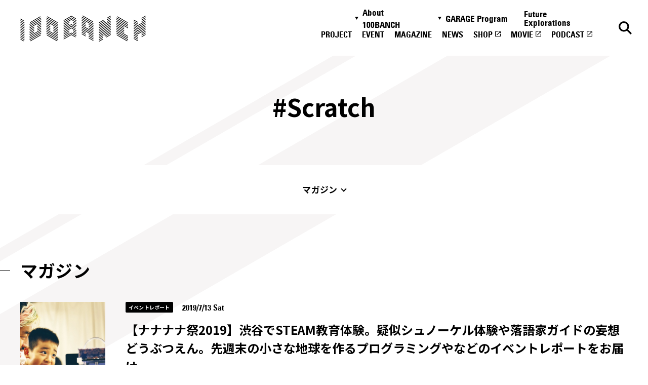

--- FILE ---
content_type: text/html; charset=UTF-8
request_url: https://100banch.com/hash_tag/scratch/
body_size: 9224
content:
<!DOCTYPE html>
<html lang="ja">

<head>
  <meta charset="UTF-8">
<meta http-equiv="X-UA-Compatible" content="IE=edge">
<meta name="viewport" content="width=device-width, initial-scale=1.0">

<link rel="preconnect" href="https://fonts.googleapis.com" crossorigin>
<link rel="preconnect" href="https://fonts.gstatic.com" crossorigin>
<link href="https://fonts.googleapis.com/css2?family=Noto+Sans+JP:wght@400;500;700&display=swap" rel="stylesheet" media="print" onload="this.media='all'">

<title>Scratch - 100BANCH</title>
<meta name="description" content="Scratchのプロジェクトやマガジン、イベントの一覧です。">
<meta property="og:type" content="article">
<meta property="og:title" content="Scratch - 100BANCH">
<meta property="og:url" content="http://100banch.com/hash_tag/scratch/">
<meta property="og:image" content="https://100banch.com/wp-content/uploads/2017/07/100banch_ogimage.png">
<meta property="og:site_name" content="100BANCH">
<meta property="og:description" content="Scratchのプロジェクトやマガジン、イベントの一覧です。">
<meta property="og:locale" content="ja_JP">

<meta name="twitter:card" content="summary_large_image" />
<meta name="twitter:site" content="@100BANCH" />
<meta name="twitter:title" content="Scratch - 100BANCH">
<meta name="twitter:description" content="Scratchのプロジェクトやマガジン、イベントの一覧です。">
<meta name="twitter:image" content="https://100banch.com/wp-content/uploads/2017/07/100banch_ogimage.png">

<link rel="shortcut icon" href="/assets/images/common/favicon.ico">

<meta name='robots' content='max-image-preview:large' />
<link rel="alternate" type="application/rss+xml" title="100BANCH &raquo; Scratch ハッシュタグ のフィード" href="https://100banch.com/hash_tag/scratch/feed/" />
<link rel='stylesheet' id='wp-block-library-css' href='https://100banch.com/wp-includes/css/dist/block-library/style.min.css?ver=6.5.7' type='text/css' media='all' />
<style id='classic-theme-styles-inline-css' type='text/css'>
/*! This file is auto-generated */
.wp-block-button__link{color:#fff;background-color:#32373c;border-radius:9999px;box-shadow:none;text-decoration:none;padding:calc(.667em + 2px) calc(1.333em + 2px);font-size:1.125em}.wp-block-file__button{background:#32373c;color:#fff;text-decoration:none}
</style>
<style id='global-styles-inline-css' type='text/css'>
body{--wp--preset--color--black: #000000;--wp--preset--color--cyan-bluish-gray: #abb8c3;--wp--preset--color--white: #ffffff;--wp--preset--color--pale-pink: #f78da7;--wp--preset--color--vivid-red: #cf2e2e;--wp--preset--color--luminous-vivid-orange: #ff6900;--wp--preset--color--luminous-vivid-amber: #fcb900;--wp--preset--color--light-green-cyan: #7bdcb5;--wp--preset--color--vivid-green-cyan: #00d084;--wp--preset--color--pale-cyan-blue: #8ed1fc;--wp--preset--color--vivid-cyan-blue: #0693e3;--wp--preset--color--vivid-purple: #9b51e0;--wp--preset--gradient--vivid-cyan-blue-to-vivid-purple: linear-gradient(135deg,rgba(6,147,227,1) 0%,rgb(155,81,224) 100%);--wp--preset--gradient--light-green-cyan-to-vivid-green-cyan: linear-gradient(135deg,rgb(122,220,180) 0%,rgb(0,208,130) 100%);--wp--preset--gradient--luminous-vivid-amber-to-luminous-vivid-orange: linear-gradient(135deg,rgba(252,185,0,1) 0%,rgba(255,105,0,1) 100%);--wp--preset--gradient--luminous-vivid-orange-to-vivid-red: linear-gradient(135deg,rgba(255,105,0,1) 0%,rgb(207,46,46) 100%);--wp--preset--gradient--very-light-gray-to-cyan-bluish-gray: linear-gradient(135deg,rgb(238,238,238) 0%,rgb(169,184,195) 100%);--wp--preset--gradient--cool-to-warm-spectrum: linear-gradient(135deg,rgb(74,234,220) 0%,rgb(151,120,209) 20%,rgb(207,42,186) 40%,rgb(238,44,130) 60%,rgb(251,105,98) 80%,rgb(254,248,76) 100%);--wp--preset--gradient--blush-light-purple: linear-gradient(135deg,rgb(255,206,236) 0%,rgb(152,150,240) 100%);--wp--preset--gradient--blush-bordeaux: linear-gradient(135deg,rgb(254,205,165) 0%,rgb(254,45,45) 50%,rgb(107,0,62) 100%);--wp--preset--gradient--luminous-dusk: linear-gradient(135deg,rgb(255,203,112) 0%,rgb(199,81,192) 50%,rgb(65,88,208) 100%);--wp--preset--gradient--pale-ocean: linear-gradient(135deg,rgb(255,245,203) 0%,rgb(182,227,212) 50%,rgb(51,167,181) 100%);--wp--preset--gradient--electric-grass: linear-gradient(135deg,rgb(202,248,128) 0%,rgb(113,206,126) 100%);--wp--preset--gradient--midnight: linear-gradient(135deg,rgb(2,3,129) 0%,rgb(40,116,252) 100%);--wp--preset--font-size--small: 13px;--wp--preset--font-size--medium: 20px;--wp--preset--font-size--large: 36px;--wp--preset--font-size--x-large: 42px;--wp--preset--spacing--20: 0.44rem;--wp--preset--spacing--30: 0.67rem;--wp--preset--spacing--40: 1rem;--wp--preset--spacing--50: 1.5rem;--wp--preset--spacing--60: 2.25rem;--wp--preset--spacing--70: 3.38rem;--wp--preset--spacing--80: 5.06rem;--wp--preset--shadow--natural: 6px 6px 9px rgba(0, 0, 0, 0.2);--wp--preset--shadow--deep: 12px 12px 50px rgba(0, 0, 0, 0.4);--wp--preset--shadow--sharp: 6px 6px 0px rgba(0, 0, 0, 0.2);--wp--preset--shadow--outlined: 6px 6px 0px -3px rgba(255, 255, 255, 1), 6px 6px rgba(0, 0, 0, 1);--wp--preset--shadow--crisp: 6px 6px 0px rgba(0, 0, 0, 1);}:where(.is-layout-flex){gap: 0.5em;}:where(.is-layout-grid){gap: 0.5em;}body .is-layout-flex{display: flex;}body .is-layout-flex{flex-wrap: wrap;align-items: center;}body .is-layout-flex > *{margin: 0;}body .is-layout-grid{display: grid;}body .is-layout-grid > *{margin: 0;}:where(.wp-block-columns.is-layout-flex){gap: 2em;}:where(.wp-block-columns.is-layout-grid){gap: 2em;}:where(.wp-block-post-template.is-layout-flex){gap: 1.25em;}:where(.wp-block-post-template.is-layout-grid){gap: 1.25em;}.has-black-color{color: var(--wp--preset--color--black) !important;}.has-cyan-bluish-gray-color{color: var(--wp--preset--color--cyan-bluish-gray) !important;}.has-white-color{color: var(--wp--preset--color--white) !important;}.has-pale-pink-color{color: var(--wp--preset--color--pale-pink) !important;}.has-vivid-red-color{color: var(--wp--preset--color--vivid-red) !important;}.has-luminous-vivid-orange-color{color: var(--wp--preset--color--luminous-vivid-orange) !important;}.has-luminous-vivid-amber-color{color: var(--wp--preset--color--luminous-vivid-amber) !important;}.has-light-green-cyan-color{color: var(--wp--preset--color--light-green-cyan) !important;}.has-vivid-green-cyan-color{color: var(--wp--preset--color--vivid-green-cyan) !important;}.has-pale-cyan-blue-color{color: var(--wp--preset--color--pale-cyan-blue) !important;}.has-vivid-cyan-blue-color{color: var(--wp--preset--color--vivid-cyan-blue) !important;}.has-vivid-purple-color{color: var(--wp--preset--color--vivid-purple) !important;}.has-black-background-color{background-color: var(--wp--preset--color--black) !important;}.has-cyan-bluish-gray-background-color{background-color: var(--wp--preset--color--cyan-bluish-gray) !important;}.has-white-background-color{background-color: var(--wp--preset--color--white) !important;}.has-pale-pink-background-color{background-color: var(--wp--preset--color--pale-pink) !important;}.has-vivid-red-background-color{background-color: var(--wp--preset--color--vivid-red) !important;}.has-luminous-vivid-orange-background-color{background-color: var(--wp--preset--color--luminous-vivid-orange) !important;}.has-luminous-vivid-amber-background-color{background-color: var(--wp--preset--color--luminous-vivid-amber) !important;}.has-light-green-cyan-background-color{background-color: var(--wp--preset--color--light-green-cyan) !important;}.has-vivid-green-cyan-background-color{background-color: var(--wp--preset--color--vivid-green-cyan) !important;}.has-pale-cyan-blue-background-color{background-color: var(--wp--preset--color--pale-cyan-blue) !important;}.has-vivid-cyan-blue-background-color{background-color: var(--wp--preset--color--vivid-cyan-blue) !important;}.has-vivid-purple-background-color{background-color: var(--wp--preset--color--vivid-purple) !important;}.has-black-border-color{border-color: var(--wp--preset--color--black) !important;}.has-cyan-bluish-gray-border-color{border-color: var(--wp--preset--color--cyan-bluish-gray) !important;}.has-white-border-color{border-color: var(--wp--preset--color--white) !important;}.has-pale-pink-border-color{border-color: var(--wp--preset--color--pale-pink) !important;}.has-vivid-red-border-color{border-color: var(--wp--preset--color--vivid-red) !important;}.has-luminous-vivid-orange-border-color{border-color: var(--wp--preset--color--luminous-vivid-orange) !important;}.has-luminous-vivid-amber-border-color{border-color: var(--wp--preset--color--luminous-vivid-amber) !important;}.has-light-green-cyan-border-color{border-color: var(--wp--preset--color--light-green-cyan) !important;}.has-vivid-green-cyan-border-color{border-color: var(--wp--preset--color--vivid-green-cyan) !important;}.has-pale-cyan-blue-border-color{border-color: var(--wp--preset--color--pale-cyan-blue) !important;}.has-vivid-cyan-blue-border-color{border-color: var(--wp--preset--color--vivid-cyan-blue) !important;}.has-vivid-purple-border-color{border-color: var(--wp--preset--color--vivid-purple) !important;}.has-vivid-cyan-blue-to-vivid-purple-gradient-background{background: var(--wp--preset--gradient--vivid-cyan-blue-to-vivid-purple) !important;}.has-light-green-cyan-to-vivid-green-cyan-gradient-background{background: var(--wp--preset--gradient--light-green-cyan-to-vivid-green-cyan) !important;}.has-luminous-vivid-amber-to-luminous-vivid-orange-gradient-background{background: var(--wp--preset--gradient--luminous-vivid-amber-to-luminous-vivid-orange) !important;}.has-luminous-vivid-orange-to-vivid-red-gradient-background{background: var(--wp--preset--gradient--luminous-vivid-orange-to-vivid-red) !important;}.has-very-light-gray-to-cyan-bluish-gray-gradient-background{background: var(--wp--preset--gradient--very-light-gray-to-cyan-bluish-gray) !important;}.has-cool-to-warm-spectrum-gradient-background{background: var(--wp--preset--gradient--cool-to-warm-spectrum) !important;}.has-blush-light-purple-gradient-background{background: var(--wp--preset--gradient--blush-light-purple) !important;}.has-blush-bordeaux-gradient-background{background: var(--wp--preset--gradient--blush-bordeaux) !important;}.has-luminous-dusk-gradient-background{background: var(--wp--preset--gradient--luminous-dusk) !important;}.has-pale-ocean-gradient-background{background: var(--wp--preset--gradient--pale-ocean) !important;}.has-electric-grass-gradient-background{background: var(--wp--preset--gradient--electric-grass) !important;}.has-midnight-gradient-background{background: var(--wp--preset--gradient--midnight) !important;}.has-small-font-size{font-size: var(--wp--preset--font-size--small) !important;}.has-medium-font-size{font-size: var(--wp--preset--font-size--medium) !important;}.has-large-font-size{font-size: var(--wp--preset--font-size--large) !important;}.has-x-large-font-size{font-size: var(--wp--preset--font-size--x-large) !important;}
.wp-block-navigation a:where(:not(.wp-element-button)){color: inherit;}
:where(.wp-block-post-template.is-layout-flex){gap: 1.25em;}:where(.wp-block-post-template.is-layout-grid){gap: 1.25em;}
:where(.wp-block-columns.is-layout-flex){gap: 2em;}:where(.wp-block-columns.is-layout-grid){gap: 2em;}
.wp-block-pullquote{font-size: 1.5em;line-height: 1.6;}
</style>
<link rel='stylesheet' id='wp-pagenavi-css' href='https://100banch.com/wp-content/plugins/wp-pagenavi/pagenavi-css.css?ver=2.70' type='text/css' media='all' />
<style>.wp-block-gallery.is-cropped .blocks-gallery-item picture{height:100%;width:100%;}</style>
  <link rel="stylesheet" rel="preload" href="/assets/css/style.css">










<link rel="stylesheet" rel="preload" href="/assets/css/tag.css">


  <script src="/assets/js/script.js" defer></script>





<script src="/assets/js/tag.js" defer></script>






  <meta name='robots' content='max-image-preview:large' />
<link rel="alternate" type="application/rss+xml" title="100BANCH &raquo; Scratch ハッシュタグ のフィード" href="https://100banch.com/hash_tag/scratch/feed/" />
<style>.wp-block-gallery.is-cropped .blocks-gallery-item picture{height:100%;width:100%;}</style>
  <!-- Google Tag Manager -->
  <script>
  (function(w, d, s, l, i) {
    w[l] = w[l] || [];
    w[l].push({
      'gtm.start': new Date().getTime(),
      event: 'gtm.js'
    });
    var f = d.getElementsByTagName(s)[0],
      j = d.createElement(s),
      dl = l != 'dataLayer' ? '&l=' + l : '';
    j.async = true;
    j.src = 'https://www.googletagmanager.com/gtm.js?id=' + i + dl;
    f.parentNode.insertBefore(j, f);
  })(window, document, 'script', 'dataLayer', 'GTM-K5QMG8K');
  </script> <!-- End Google Tag Manager -->
</head>

<body>
  <!-- Google Tag Manager (noscript) --> <noscript><iframe src="https://www.googletagmanager.com/ns.html?id=GTM-K5QMG8K"
      height="0" width="0" style="display:none;visibility:hidden"></iframe></noscript>
  <!-- End Google Tag Manager (noscript) -->


  <div class="l-header_wrap">
  <header class="l-header js-header" id="header">
    <a href="/" class="l-header_logo">
      <img src="/assets/images/common/logo.svg" alt="100banch" class="l-header_logo_img" width="160" height="33">
      <img src="/assets/images/common/logo-white.svg" alt="100banch" class="l-header_logo_img--white" width="160"
        height="33">
    </a>

    <a href="/search-page/" class="l-header_btn l-header_btn--search ">
      <img src="/assets/images/common/icon-search-black.svg" alt="検索" class="l-header_search_img" width="18"
        height="18">
      <img src="/assets/images/common/icon-search-white.svg" alt="検索"
        class="l-header_search_img l-header_search_img--white" width="18" height="18">
    </a>

    <button class="l-header_btn l-header_btn--menu js-header_menu_btn">
      <img src="/assets/images/common/icon-menu-black.svg" alt="メニュー" class="l-header_menu_img" width="24" height="9">
      <img src="/assets/images/common/icon-menu-white.svg" alt="メニュー" class="l-header_menu_img l-header_menu_img--white"
        width="24" height="9">
    </button>

    <div class="l-header_main l-header_main--nav js-header_nav">
  <button class="l-header_close js-header_nav_close">
    <img src="/assets/images/common/icon-close.svg" alt="閉じる" class="l-header_close_img" width="18" height="18">
  </button>

  <div class="l-header_inner l-header_inner--nav">
    <nav class="l-header_nav_wrap">
      <ul class="l-header_nav">
        <li class="l-header_nav_list">
          <button class="l-header_nav_button js-toggle_btn">About 100BANCH</button>
          <ul class="l-header_nav_sub">
            <li class="l-header_nav_sub_list">
              <a class="l-header_nav_sub_link" href="/about/">About 100BANCH</a>
            </li>
            <li class="l-header_nav_sub_list">
              <a class="l-header_nav_sub_link" href="/about/floor/">施設概要</a>
            </li>
            <li class="l-header_nav_sub_list">
              <a class="l-header_nav_sub_link" href="/about/access-contact/">アクセス&お問い合わせ</a>
            </li>
            <li class="l-header_nav_sub_list">
              <a class="l-header_nav_sub_link" href="/about/access-contact/#press">プレスの方へ</a>
            </li>
            <li class="l-header_nav_sub_list">
              <a class="l-header_nav_sub_link" href="/about/supporter/">応援方法・関わり方</a>
            </li>
            <li class="l-header_nav_sub_list">
              <a class="l-header_nav_sub_link" href="/nanananasai-archive/">ナナナナ祭</a>
            </li>
          </ul>
        </li>
        <li class="l-header_nav_list">
          <button class="l-header_nav_button js-toggle_btn">GARAGE Program</button>
          <ul class="l-header_nav_sub">
            <li class="l-header_nav_sub_list">
              <a class="l-header_nav_sub_link" href="/garage-program/">GARAGE Program</a>
            </li>
            <li class="l-header_nav_sub_list">
              <a class="l-header_nav_sub_link" href="https://100banch.com/mentors/">メンター</a>
            </li>
            <li class="l-header_nav_sub_list">
              <a class="l-header_nav_sub_link"
                href="/garage-program/application-guidance/pre-entry-form/">プレエントリーフォーム</a>
            </li>
            <li class="l-header_nav_sub_list">
              <a class="l-header_nav_sub_link" href=" /garage-program/application-guidance" target="_blank"
                rel="noopener noreferrer">エントリーフォーム</a>
            </li>
          </ul>
        </li>

        <li class="l-header_nav_list">
          <a href="https://fe.100banch.com/" class="l-header_nav_link">Future Explorations</a>
        </li>
        <li class="l-header_nav_list">
          <a href="/projects/" class="l-header_nav_link">PROJECT</a>
        </li>
        <li class="l-header_nav_list">
          <a href="/events/" class="l-header_nav_link">EVENT</a>
        </li>
        <li class="l-header_nav_list">
          <a href="/magazine/" class="l-header_nav_link">MAGAZINE</a>
        </li>
        <li class="l-header_nav_list">
          <a href="/news/" class="l-header_nav_link">NEWS</a>
        </li>
        <li class="l-header_nav_list">
          <a href="https://100banch.myshopify.com/" class="l-header_nav_link" target="_blank"
            rel="noopener noreferrer">SHOP</a>
        </li>
        <li class="l-header_nav_list">
          <a href="https://www.youtube.com/channel/UCPGwu7spLAuPz_XlygIiFcQ" class="l-header_nav_link" target="_blank"
            rel="noopener noreferrer">MOVIE</a>
        </li>
        <li class="l-header_nav_list">
          <a href="/podcast" class="l-header_nav_link" target="_blank" rel="noopener noreferrer">PODCAST</a>
        </li>
      </ul>
    </nav>

    <ul class="l-sns">
    <li class="l-sns_list">
        <a href="https://twitter.com/100banch" target="_blank" rel="noopener noreferrer" class="l-sns_link">
            <img src="/assets/images/common/icon-tw.svg" alt="x" width="34" height="35" loading="lazy">
        </a>
    </li>
    <li class="l-sns_list">
        <a href="https://www.instagram.com/100banch/" target="_blank" rel="noopener noreferrer" class="l-sns_link">
            <img src="/assets/images/common/icon-insta.svg" alt="instagram" width="34" height="34" loading="lazy">
        </a>
    </li>
    <li class="l-sns_list">
        <a href="https://www.facebook.com/100banch/" target="_blank" rel="noopener noreferrer" class="l-sns_link">
            <img src="/assets/images/common/icon-fb.svg" alt="facebook" width="34" height="34" loading="lazy">
        </a>
    </li>
    <li class="l-sns_list">
        <a href="https://www.youtube.com/channel/UCPGwu7spLAuPz_XlygIiFcQ" target="_blank" rel="noopener noreferrer" class="l-sns_link">
            <img src="/assets/images/common/icon-youtube.svg" alt="youtube" width="35" height="24" loading="lazy">
        </a>
    </li>
    <li class="l-sns_list">
        <a href="/podcast" target="_blank" rel="noopener noreferrer" class="l-sns_link">
            <img src="/assets/images/common/icon-spotify.svg" alt="spotify" width="32" height="35" loading="lazy">
        </a>
    </li>
</ul>
  </div>
</div>

    <div class="l-header_over"></div>
  </header>
</div>

<main class="l-main l-main--under">

  <h1 class="c-pageTitle p-tag_title  js-header_fix"><span>#Scratch</span></h1>

  <div class="c-anchorLink_wrap js-anchorLink">
    <div class="c-anchorLink c-anchorLink--tag">
      <div  class="c-anchorLink_inner">
        <p class="c-anchorLink_title"><span>#Scratch</span></p>
        <ul>
                      <li><a href="#magazine">マガジン</a></li>                                                      </ul>
      </div>
    </div>
  </div>

<div class="p-tag_archive">
      <section class="p-tag_section" id="magazine">
    <div class="l-section_inner">
      <h2 class="p-tag_heading">マガジン</h2>

      <ul class="c-magazine_2column js-anim_target js-tag_articles">
      <li>
    <a href="https://100banch.com/magazine/19950/" class="c-magazine_link">
        <article class="c-magazine_card">
            <div class="is-imgAnim c-magazine_thumb">
                            <div>
                  <picture><source srcset="https://100banch.com/wp-content/uploads/2019/07/sub7-5.jpg.webp"  type="image/webp"><img src="https://100banch.com/wp-content/uploads/2019/07/sub7-5.jpg" alt="" width="180" height="240" loading="lazy" data-eio="p"></picture>
              </div>
            </div>

            <div class="is-textAnim">
                <div>
                    <ul class="c-magazine_cats">
                                              <li>イベントレポート</li>
                                          </ul>
                                        <time class="c-magazine_time" datetime="2019-07-13">2019/7/13 Sat</time>

                    <p class="c-magazine_card_title">【ナナナナ祭2019】渋谷でSTEAM教育体験。疑似シュノーケル体験や落語家ガイドの妄想どうぶつえん。先週末の小さな地球を作るプログラミングやなどのイベントレポートをお届け</p>

                                    </div>
            </div>
        </article>
    </a>
</li>
      </ul>

          </div>
  </section>
    

      
      
      
      </div>

<div class="p-tag_find">
  <div class="l-section_inner">
    <p class="p-tag_find_title">カテゴリ一覧</p>
    <ul class="c-category_find_list">
  <li class="c-category_find">
    <button class="c-category_find_button js-toggle_btn">10領域から探す</button>
    <ul class="c-category_list c-category_list--region">
            <li class="c-category">
        <a class="c-category_link" href="https://100banch.com/region_tag/01/">
          <span
            class="c-category_icon"><img src="/assets/images/common/icon-region_01.svg" alt="動" width="32" height="32"></span><span
            class="c-category_text">モビリティ</span>
        </a>
      </li>
            <li class="c-category">
        <a class="c-category_link" href="https://100banch.com/region_tag/02/">
          <span
            class="c-category_icon"><img src="/assets/images/common/icon-region_02.svg" alt="衣" width="32" height="32"></span><span
            class="c-category_text">ファッション</span>
        </a>
      </li>
            <li class="c-category">
        <a class="c-category_link" href="https://100banch.com/region_tag/03/">
          <span
            class="c-category_icon"><img src="/assets/images/common/icon-region_03.svg" alt="医" width="32" height="32"></span><span
            class="c-category_text">メディカル</span>
        </a>
      </li>
            <li class="c-category">
        <a class="c-category_link" href="https://100banch.com/region_tag/04/">
          <span
            class="c-category_icon"><img src="/assets/images/common/icon-region_04.svg" alt="学" width="32" height="32"></span><span
            class="c-category_text">エデュケーション</span>
        </a>
      </li>
            <li class="c-category">
        <a class="c-category_link" href="https://100banch.com/region_tag/05/">
          <span
            class="c-category_icon"><img src="/assets/images/common/icon-region_05.svg" alt="産" width="32" height="32"></span><span
            class="c-category_text">メイカーズ</span>
        </a>
      </li>
            <li class="c-category">
        <a class="c-category_link" href="https://100banch.com/region_tag/06/">
          <span
            class="c-category_icon"><img src="/assets/images/common/icon-region_06.svg" alt="住" width="32" height="32"></span><span
            class="c-category_text">クラシ</span>
        </a>
      </li>
            <li class="c-category">
        <a class="c-category_link" href="https://100banch.com/region_tag/07/">
          <span
            class="c-category_icon"><img src="/assets/images/common/icon-region_07.svg" alt="働" width="32" height="32"></span><span
            class="c-category_text">ワークスタイル</span>
        </a>
      </li>
            <li class="c-category">
        <a class="c-category_link" href="https://100banch.com/region_tag/08/">
          <span
            class="c-category_icon"><img src="/assets/images/common/icon-region_08.svg" alt="食" width="32" height="32"></span><span
            class="c-category_text">フード</span>
        </a>
      </li>
            <li class="c-category">
        <a class="c-category_link" href="https://100banch.com/region_tag/09/">
          <span
            class="c-category_icon"><img src="/assets/images/common/icon-region_09.svg" alt="遊" width="32" height="32"></span><span
            class="c-category_text">エンターテイメント</span>
        </a>
      </li>
            <li class="c-category">
        <a class="c-category_link" href="https://100banch.com/region_tag/10/">
          <span
            class="c-category_icon"><img src="/assets/images/common/icon-region_10.svg" alt="話" width="32" height="32"></span><span
            class="c-category_text">コミュニケーション</span>
        </a>
      </li>
          </ul>
  </li>

    <li class="c-category_find">
    <button class="c-category_find_button js-toggle_btn">13の未来から探す</button>
    <ul class="c-category_list c-category_list--feature">
            <li class="c-category">
        <a href="https://fe.100banch.com/futures/1" class="c-category_link"><span
            class="c-category_icon"><img src="/assets/images/common/icon-feature_01.svg" alt="01" width="32" height="32"></span><span
            class="c-category_text">人とテクノロジーは互いに挑発し創発する</span></a>
      </li>
            <li class="c-category">
        <a href="https://fe.100banch.com/futures/2" class="c-category_link"><span
            class="c-category_icon"><img src="/assets/images/common/icon-feature_02.svg" alt="02" width="32" height="32"></span><span
            class="c-category_text">絶滅寸前で救われた文化が未来の豊かさの源泉になる</span></a>
      </li>
            <li class="c-category">
        <a href="https://fe.100banch.com/futures/3" class="c-category_link"><span
            class="c-category_icon"><img src="/assets/images/common/icon-feature_03.svg" alt="03" width="32" height="32"></span><span
            class="c-category_text">地球規模の課題を「毎日の宿題」としてローカルに解決を図る</span></a>
      </li>
            <li class="c-category">
        <a href="https://fe.100banch.com/futures/4" class="c-category_link"><span
            class="c-category_icon"><img src="/assets/images/common/icon-feature_04.svg" alt="04" width="32" height="32"></span><span
            class="c-category_text">自然と人間との共棲(シンビオシス)関係が深化する</span></a>
      </li>
            <li class="c-category">
        <a href="https://fe.100banch.com/futures/5" class="c-category_link"><span
            class="c-category_icon"><img src="/assets/images/common/icon-feature_05.svg" alt="05" width="32" height="32"></span><span
            class="c-category_text">異質同士でコミュニケーションしている</span></a>
      </li>
            <li class="c-category">
        <a href="https://fe.100banch.com/futures/6" class="c-category_link"><span
            class="c-category_icon"><img src="/assets/images/common/icon-feature_06.svg" alt="06" width="32" height="32"></span><span
            class="c-category_text">ネオノマド新遊"動"民が誕生する</span></a>
      </li>
            <li class="c-category">
        <a href="https://fe.100banch.com/futures/7" class="c-category_link"><span
            class="c-category_icon"><img src="/assets/images/common/icon-feature_07.svg" alt="07" width="32" height="32"></span><span
            class="c-category_text">家(ウチ)は心身を癒すサンクチュアリとなる</span></a>
      </li>
            <li class="c-category">
        <a href="https://fe.100banch.com/futures/8" class="c-category_link"><span
            class="c-category_icon"><img src="/assets/images/common/icon-feature_08.svg" alt="08" width="32" height="32"></span><span
            class="c-category_text">ものはこころをつなげ通じ合うメディアとして存在する</span></a>
      </li>
            <li class="c-category">
        <a href="https://fe.100banch.com/futures/9" class="c-category_link"><span
            class="c-category_icon"><img src="/assets/images/common/icon-feature_09.svg" alt="09" width="32" height="32"></span><span
            class="c-category_text">ものづくりは素材と製品の輪廻転生を司る行為である</span></a>
      </li>
            <li class="c-category">
        <a href="https://fe.100banch.com/futures/10" class="c-category_link"><span
            class="c-category_icon"><img src="/assets/images/common/icon-feature_10.svg" alt="10" width="32" height="32"></span><span
            class="c-category_text">自然(じねん)の生き方が追求され、健康の多様なあり方が広がる</span></a>
      </li>
            <li class="c-category">
        <a href="https://fe.100banch.com/futures/11" class="c-category_link"><span
            class="c-category_icon"><img src="/assets/images/common/icon-feature_11.svg" alt="11" width="32" height="32"></span><span
            class="c-category_text">遊・学・働は溶け合い、野生と創造性がむき出しになる</span></a>
      </li>
            <li class="c-category">
        <a href="https://fe.100banch.com/futures/12" class="c-category_link"><span
            class="c-category_icon"><img src="/assets/images/common/icon-feature_12.svg" alt="12" width="32" height="32"></span><span
            class="c-category_text">経済活動は人間性を取り戻し、価値を軸とした"交歓"社会が成立する</span></a>
      </li>
            <li class="c-category">
        <a href="https://fe.100banch.com/futures/13" class="c-category_link"><span
            class="c-category_icon"><img src="/assets/images/common/icon-feature_13.svg" alt="13" width="32" height="32"></span><span
            class="c-category_text">シブヤでは、公私・内外・自他などあらゆる境界が消滅する</span></a>
      </li>
          </ul>
  </li>
  
    <li class="c-category_find">
    <button class="c-category_find_button js-toggle_btn">メンターから探す</button>
    <ul class="c-category_list c-category_list--mentor">
            <li class="c-category">
        <a class="c-category_link" href="https://100banch.com/mentors/19686/">
          <span
            class="c-category_icon"><picture><source srcset="https://100banch.com/wp-content/uploads/2000/10/99039c02d75ad63b05b8e28c2ae8b15b.jpg.webp"  type="image/webp"><img src="https://100banch.com/wp-content/uploads/2000/10/99039c02d75ad63b05b8e28c2ae8b15b.jpg" alt="" width="32" height="32" data-eio="p"></picture></span><span
            class="c-category_text">石川 俊祐</span>
        </a>
      </li>
            <li class="c-category">
        <a class="c-category_link" href="https://100banch.com/mentors/836/">
          <span
            class="c-category_icon"><picture><source srcset="https://100banch.com/wp-content/uploads/2018/07/43572cb232faa10ecc264ebdf6f003eb.jpeg.webp"  type="image/webp"><img src="https://100banch.com/wp-content/uploads/2018/07/43572cb232faa10ecc264ebdf6f003eb.jpeg" alt="" width="32" height="32" data-eio="p"></picture></span><span
            class="c-category_text">石川 善樹</span>
        </a>
      </li>
            <li class="c-category">
        <a class="c-category_link" href="https://100banch.com/mentors/31787/">
          <span
            class="c-category_icon"><picture><source srcset="https://100banch.com/wp-content/uploads/2021/06/73530392a25b2a12da5825506ccc1c8d.jpg.webp"  type="image/webp"><img src="https://100banch.com/wp-content/uploads/2021/06/73530392a25b2a12da5825506ccc1c8d.jpg" alt="" width="32" height="32" data-eio="p"></picture></span><span
            class="c-category_text">石戸奈々子</span>
        </a>
      </li>
            <li class="c-category">
        <a class="c-category_link" href="https://100banch.com/mentors/810/">
          <span
            class="c-category_icon"><picture><source srcset="https://100banch.com/wp-content/uploads/2018/07/iwasa_5-small.jpg.webp"  type="image/webp"><img src="https://100banch.com/wp-content/uploads/2018/07/iwasa_5-small.jpg" alt="" width="32" height="32" data-eio="p"></picture></span><span
            class="c-category_text">岩佐 琢磨</span>
        </a>
      </li>
            <li class="c-category">
        <a class="c-category_link" href="https://100banch.com/mentors/808/">
          <span
            class="c-category_icon"><picture><source srcset="https://100banch.com/wp-content/uploads/2017/06/14f9a8382413eb18163ae7f00db82fb9.jpg.webp"  type="image/webp"><img src="https://100banch.com/wp-content/uploads/2017/06/14f9a8382413eb18163ae7f00db82fb9.jpg" alt="" width="32" height="32" data-eio="p"></picture></span><span
            class="c-category_text">岩田 洋佳</span>
        </a>
      </li>
            <li class="c-category">
        <a class="c-category_link" href="https://100banch.com/mentors/37666/">
          <span
            class="c-category_icon"><picture><source srcset="https://100banch.com/wp-content/uploads/2022/06/6e1b752fb7eedcffe12fa492553b80c9-1.png.webp"  type="image/webp"><img src="https://100banch.com/wp-content/uploads/2022/06/6e1b752fb7eedcffe12fa492553b80c9-1.png" alt="" width="32" height="32" data-eio="p"></picture></span><span
            class="c-category_text">小川 立夫</span>
        </a>
      </li>
            <li class="c-category">
        <a class="c-category_link" href="https://100banch.com/mentors/30524/">
          <span
            class="c-category_icon"><picture><source srcset="https://100banch.com/wp-content/uploads/2018/07/IMG_5691.jpg.webp"  type="image/webp"><img src="https://100banch.com/wp-content/uploads/2018/07/IMG_5691.jpg" alt="" width="32" height="32" data-eio="p"></picture></span><span
            class="c-category_text">乙武 洋匡</span>
        </a>
      </li>
            <li class="c-category">
        <a class="c-category_link" href="https://100banch.com/mentors/10942/">
          <span
            class="c-category_icon"><picture><source srcset="https://100banch.com/wp-content/uploads/2017/06/katou.jpg.webp"  type="image/webp"><img src="https://100banch.com/wp-content/uploads/2017/06/katou.jpg" alt="" width="32" height="32" data-eio="p"></picture></span><span
            class="c-category_text">加藤晃央</span>
        </a>
      </li>
            <li class="c-category">
        <a class="c-category_link" href="https://100banch.com/mentors/37798/">
          <span
            class="c-category_icon"><picture><source srcset="https://100banch.com/wp-content/uploads/2022/06/9eacd22bd0789f6369787f3cca2dbaee.jpg.webp"  type="image/webp"><img src="https://100banch.com/wp-content/uploads/2022/06/9eacd22bd0789f6369787f3cca2dbaee.jpg" alt="" width="32" height="32" data-eio="p"></picture></span><span
            class="c-category_text">桐村 里紗</span>
        </a>
      </li>
            <li class="c-category">
        <a class="c-category_link" href="https://100banch.com/mentors/827/">
          <span
            class="c-category_icon"><picture><source srcset="https://100banch.com/wp-content/uploads/2017/06/aeaf1d2b7ed2f317093d026cac47b01d.jpg.webp"  type="image/webp"><img src="https://100banch.com/wp-content/uploads/2017/06/aeaf1d2b7ed2f317093d026cac47b01d.jpg" alt="" width="32" height="32" data-eio="p"></picture></span><span
            class="c-category_text">楠本 修二郎</span>
        </a>
      </li>
            <li class="c-category">
        <a class="c-category_link" href="https://100banch.com/mentors/20886/">
          <span
            class="c-category_icon"><picture><source srcset="https://100banch.com/wp-content/uploads/2019/08/kohashi_photo.jpg.webp"  type="image/webp"><img src="https://100banch.com/wp-content/uploads/2019/08/kohashi_photo.jpg" alt="" width="32" height="32" data-eio="p"></picture></span><span
            class="c-category_text">小橋賢児</span>
        </a>
      </li>
            <li class="c-category">
        <a class="c-category_link" href="https://100banch.com/mentors/822/">
          <span
            class="c-category_icon"><picture><source srcset="https://100banch.com/wp-content/uploads/2017/06/e5a4fd02595d907b773de4b2121348cb.jpg.webp"  type="image/webp"><img src="https://100banch.com/wp-content/uploads/2017/06/e5a4fd02595d907b773de4b2121348cb.jpg" alt="" width="32" height="32" data-eio="p"></picture></span><span
            class="c-category_text">鈴木 敦子</span>
        </a>
      </li>
            <li class="c-category">
        <a class="c-category_link" href="https://100banch.com/mentors/805/">
          <span
            class="c-category_icon"><picture><source srcset="https://100banch.com/wp-content/uploads/2017/06/25cc5f6d10b342d9308099c1815107fa.jpg.webp"  type="image/webp"><img src="https://100banch.com/wp-content/uploads/2017/06/25cc5f6d10b342d9308099c1815107fa.jpg" alt="" width="32" height="32" data-eio="p"></picture></span><span
            class="c-category_text">高宮 慎一</span>
        </a>
      </li>
            <li class="c-category">
        <a class="c-category_link" href="https://100banch.com/mentors/27246/">
          <span
            class="c-category_icon"><picture><source srcset="https://100banch.com/wp-content/uploads/2020/08/MG_6173.jpg.webp"  type="image/webp"><img src="https://100banch.com/wp-content/uploads/2020/08/MG_6173.jpg" alt="" width="32" height="32" data-eio="p"></picture></span><span
            class="c-category_text">西垣 淳子</span>
        </a>
      </li>
            <li class="c-category">
        <a class="c-category_link" href="https://100banch.com/mentors/842/">
          <span
            class="c-category_icon"><picture><source srcset="https://100banch.com/wp-content/uploads/2000/06/c16a511a44173897621ca68c58ef0192.jpg.webp"  type="image/webp"><img src="https://100banch.com/wp-content/uploads/2000/06/c16a511a44173897621ca68c58ef0192.jpg" alt="" width="32" height="32" data-eio="p"></picture></span><span
            class="c-category_text">西村 真里子</span>
        </a>
      </li>
            <li class="c-category">
        <a class="c-category_link" href="https://100banch.com/mentors/816/">
          <span
            class="c-category_icon"><picture><source srcset="https://100banch.com/wp-content/uploads/2000/05/5c46c10eb72a55a1507661c984763d1a-scaled-e1695951417432.jpg.webp"  type="image/webp"><img src="https://100banch.com/wp-content/uploads/2000/05/5c46c10eb72a55a1507661c984763d1a-scaled-e1695951417432.jpg" alt="" width="32" height="32" data-eio="p"></picture></span><span
            class="c-category_text">長谷部 健</span>
        </a>
      </li>
            <li class="c-category">
        <a class="c-category_link" href="https://100banch.com/mentors/10949/">
          <span
            class="c-category_icon"><picture><source srcset="https://100banch.com/wp-content/uploads/2018/07/7ec1aa7c2c6cbd52eae6646e6fbd7bbc.jpeg.webp"  type="image/webp"><img src="https://100banch.com/wp-content/uploads/2018/07/7ec1aa7c2c6cbd52eae6646e6fbd7bbc.jpeg" alt="" width="32" height="32" data-eio="p"></picture></span><span
            class="c-category_text">水野雄介</span>
        </a>
      </li>
            <li class="c-category">
        <a class="c-category_link" href="https://100banch.com/mentors/10954/">
          <span
            class="c-category_icon"><picture><source srcset="https://100banch.com/wp-content/uploads/2018/07/e6faf478301b3a010363c8665aa23740.jpg.webp"  type="image/webp"><img src="https://100banch.com/wp-content/uploads/2018/07/e6faf478301b3a010363c8665aa23740.jpg" alt="" width="32" height="32" data-eio="p"></picture></span><span
            class="c-category_text">米良はるか</span>
        </a>
      </li>
            <li class="c-category">
        <a class="c-category_link" href="https://100banch.com/mentors/812/">
          <span
            class="c-category_icon"><picture><source srcset="https://100banch.com/wp-content/uploads/2017/06/e18cccdeb699e1c427149ef580087710.jpg.webp"  type="image/webp"><img src="https://100banch.com/wp-content/uploads/2017/06/e18cccdeb699e1c427149ef580087710.jpg" alt="" width="32" height="32" data-eio="p"></picture></span><span
            class="c-category_text">横石 崇</span>
        </a>
      </li>
          </ul>
  </li>
  
  </ul>
  </div>
</div>


<div class="c-bread">
    <div class="l-section_inner">
        <ol class="c-bread_wrap" itemscope itemtype="https://schema.org/BreadcrumbList">
            <li class="c-bread_list" itemprop="itemListElement" itemscope itemtype="https://schema.org/ListItem"><a href="/" itemprop="item"><span itemprop="name">TOP</span></a><meta itemprop="position" content="1" /></li>

                        <li class="c-bread_list" itemprop="itemListElement" itemscope itemtype="https://schema.org/ListItem"><span itemprop="name">Scratch</span><meta itemprop="position" content="2" /></li>

                    </ol>
    </div>
</div>

<div class="c-banner" id="garage-program">
    <div class="l-section_inner">
        <div class="c-banner_inner">
            <div class="c-banner_text">
              <p class="c-banner_title"><span>100BANCH</span><br class="u-hidden_o_md">で挑戦したい人へ</p>
              <p class="c-banner_subtitle">次の100年をつくる、百のプロジェクトを募集します。</p>
              <p class="c-banner_desc">これからの100年をつくるU35の若きリーダーのプロジェクトとその社会実験を推進するアクセラレーションプログラムが、GARAGE Programです。月に一度の審査会で採択されたチームは、プロジェクトスペースやイベントスペースを無償で利用可能。各分野のトップランナーたちと共に新たな価値の創造に挑戦してみませんか？</p>
              <a href="/garage-program/" class="c-btn c-btn--white">
                <div class="c-btn_text">GARAGE Program</div>
              </a>
            </div>

            
<a href="/garage-program/application-guidance/" class="c-banner_entry" id="gp-entry-btn">
    <div class="c-banner_entry_badge">
        <img src="/assets/images/common/badge-garage.svg" alt="GARAGE Program エントリー受付中" width="144" height="144">
    </div>
    <div class="c-banner_period">
        <p class="c-banner_period_title"><span>3月入居の募集期間</span></p>
                <p class="c-banner_period_time"><span>12/23</span> Tue - <span>1/26</span> Mon</p>
            </div>
</a>
        </div>

        <div class="c-banner_support">
            <div class="c-banner_support_inner">
                <p class="c-banner_support_title">100BANCHを応援したい人へ</p>
                <div class="c-banner_support_conts">
                    <p class="c-banner_support_desc">100BANCHでは同時多発的に様々なプロジェクトがうごめき、未来を模索し、実験を行っています。そんな野心的な若者たちとつながり、応援することで、100年先の未来を一緒につくっていきましょう。</p>
                    <a href="/about/supporter/" class="c-btn">
                        <div class="c-btn_text">応援方法・関わり方</div>
                    </a>
                </div>
            </div>
        </div>
    </div>
</div>

</main>
<footer class="l-footer js-footer" id="footer">
  <div class="l-footer_inner">
    <a href="/" class="l-footer_logo">
      <img src="/assets/images/common/logo.svg" alt="100banch" class="" width="228" height="47" loading="lazy">
    </a>

    <nav class="l-footer_nav_wrap">
      <ul class="l-footer_nav">
        <li class="l-footer_nav_list">
          <button class="l-footer_nav_button js-toggle_btn">About 100BANCH</button>
          <ul class="l-footer_nav_sub js-sub_conts">
            <li class="l-footer_nav_sub_list">
              <a class="l-footer_nav_sub_link" href="/about/">About 100BANCH</a>
            </li>
            <li class="l-footer_nav_sub_list">
              <a class="l-footer_nav_sub_link" href="/about/floor/">施設概要</a>
            </li>
            <li class="l-footer_nav_sub_list">
              <a class="l-footer_nav_sub_link" href="/about/access-contact/">アクセス&お問い合わせ</a>
            </li>
            <li class="l-footer_nav_sub_list">
              <a class="l-footer_nav_sub_link" href="/about/access-contact/#press">プレスの方へ</a>
            </li>
            <li class="l-footer_nav_sub_list">
              <a class="l-footer_nav_sub_link" href="/about/supporter/">応援方法・関わり方</a>
            </li>
            <li class="l-footer_nav_sub_list">
              <a class="l-footer_nav_sub_link" href="/nanananasai-archive/">ナナナナ祭</a>
            </li>
          </ul>
        </li>
        <li class="l-footer_nav_list">
          <button class="l-footer_nav_button js-toggle_btn">GARAGE Program</button>
          <ul class="l-footer_nav_sub js-sub_conts">
            <li class="l-footer_nav_sub_list">
              <a class="l-footer_nav_sub_link" href="/garage-program/">GARAGE Program</a>
            </li>
            <li class="l-footer_nav_sub_list">
              <a class="l-footer_nav_sub_link" href="/garage-program/application-guidance/">募集要項＆エントリーフォーム</a>
            </li>
            <li class="l-footer_nav_sub_list">
              <a class="l-footer_nav_sub_link" href="https://100banch.com/mentors/">メンター</a>
            </li>
            <li class="l-footer_nav_sub_list">
              <a class="l-footer_nav_sub_link"
                href="/garage-program/application-guidance/pre-entry-form/">プレエントリーフォーム</a>
            </li>
          </ul>
        </li>
        <li class="l-footer_nav_list">
          <a href="https://fe.100banch.com/" class="l-footer_nav_link">Future Explorations</a>
        </li>
        <li class="l-footer_nav_list">
          <a href="/projects/" class="l-footer_nav_link">PROJECT</a>
        </li>
        <li class="l-footer_nav_list">
          <a href="/events/" class="l-footer_nav_link">EVENT</a>
        </li>
        <li class="l-footer_nav_list">
          <a href="/magazine/" class="l-footer_nav_link">MAGAZINE</a>
        </li>
        <li class="l-footer_nav_list">
          <a href="/news/" class="l-footer_nav_link">NEWS</a>
        </li>
        <li class="l-footer_nav_list">
          <a href="https://100banch.myshopify.com/" class="l-footer_nav_link" target="_blank"
            rel="noopener noreferrer">SHOP</a>
        </li>
        <li class="l-footer_nav_list">
          <a href="https://www.youtube.com/channel/UCPGwu7spLAuPz_XlygIiFcQ" class="l-footer_nav_link" target="_blank"
            rel="noopener noreferrer">MOVIE</a>
        </li>
        <li class="l-footer_nav_list">
          <a href="/podcast" class="l-footer_nav_link" target="_blank" rel="noopener noreferrer">PODCAST</a>
        </li>
      </ul>
    </nav>

    <ul class="l-sns">
    <li class="l-sns_list">
        <a href="https://twitter.com/100banch" target="_blank" rel="noopener noreferrer" class="l-sns_link">
            <img src="/assets/images/common/icon-tw.svg" alt="x" width="34" height="35" loading="lazy">
        </a>
    </li>
    <li class="l-sns_list">
        <a href="https://www.instagram.com/100banch/" target="_blank" rel="noopener noreferrer" class="l-sns_link">
            <img src="/assets/images/common/icon-insta.svg" alt="instagram" width="34" height="34" loading="lazy">
        </a>
    </li>
    <li class="l-sns_list">
        <a href="https://www.facebook.com/100banch/" target="_blank" rel="noopener noreferrer" class="l-sns_link">
            <img src="/assets/images/common/icon-fb.svg" alt="facebook" width="34" height="34" loading="lazy">
        </a>
    </li>
    <li class="l-sns_list">
        <a href="https://www.youtube.com/channel/UCPGwu7spLAuPz_XlygIiFcQ" target="_blank" rel="noopener noreferrer" class="l-sns_link">
            <img src="/assets/images/common/icon-youtube.svg" alt="youtube" width="35" height="24" loading="lazy">
        </a>
    </li>
    <li class="l-sns_list">
        <a href="/podcast" target="_blank" rel="noopener noreferrer" class="l-sns_link">
            <img src="/assets/images/common/icon-spotify.svg" alt="spotify" width="32" height="35" loading="lazy">
        </a>
    </li>
</ul>
  </div>

  <div class="l-footer_company">
    <ul class="l-footer_company_nav">
      <li class="l-footer_company_list">
        <p class="l-footer_company_text">
          <span>100BANCH</span><br class="u-hidden_o_md"><span>主催：パナソニックグループ</span><br
            class="u-hidden_o_md"><span>運営：一般社団法人百番地</span>
        </p>
      </li>

      <li class="l-footer_company_list">
        <a href="/privacy/" class="l-footer_company_link">プライバシーポリシー</a>
      </li>
    </ul>
  </div>
</footer>
<script type="text/javascript">
  (function(w, d, a){
      w.__beusablerumclient__ = {
          load : function(src){
              var b = d.createElement("script");
              b.src = src; b.async=true; b.type = "text/javascript";
              d.getElementsByTagName("head")[0].appendChild(b);
          }
      };w.__beusablerumclient__.load(a + "?url=" + encodeURIComponent(d.URL));
  })(window, document, "//rum.beusable.net/load/b240509e094304u897");
  </script></body>
</html>


--- FILE ---
content_type: image/svg+xml
request_url: https://100banch.com/assets/images/common/icon-feature_04.svg
body_size: 745
content:
<svg xmlns="http://www.w3.org/2000/svg" width="32" height="32"><g data-name="グループ 55382" transform="translate(17905 21590)"><circle data-name="楕円形 2802" cx="16" cy="16" r="16" transform="translate(-17905 -21590)" fill="#fff"/><path data-name="楕円形 2802 - アウトライン" d="M-17889-21589a15 15 0 00-10.607 25.607 15 15 0 1021.214-21.214A14.9 14.9 0 00-17889-21589m0-1a16 16 0 11-16 16 16 16 0 0116-16z"/><path data-name="パス 6876" d="M-17894.365-21579.999c-3.1 0-3.636 1.6-3.636 6.408 0 3.942.252 6.48 3.636 6.48s3.636-2.538 3.636-6.48c0-4.806-.54-6.408-3.636-6.408zm0 1.836c1.08 0 1.1.738 1.1 4.608 0 3.8-.09 4.608-1.1 4.608s-1.1-.81-1.1-4.608c.006-3.87.02-4.608 1.1-4.608zm6.012 8.028h3.888v2.862h2.484v-2.862h.99v-1.944h-.99v-7.758h-3.33c-.018.018-.018.054-3.042 7.164zm1.944-1.944l2.286-5.994h.036l-.162 5.994z"/></g></svg>

--- FILE ---
content_type: image/svg+xml
request_url: https://100banch.com/assets/images/common/icon-feature_05.svg
body_size: 479
content:
<svg xmlns="http://www.w3.org/2000/svg" width="32" height="32"><g data-name="グループ 55383" transform="translate(17866 21590)"><circle data-name="楕円形 2803" cx="16" cy="16" r="16" transform="translate(-17866 -21590)" fill="#fff"/><path data-name="楕円形 2803 - アウトライン" d="M-17850-21589a15 15 0 00-10.607 25.607 15 15 0 1021.214-21.214A14.9 14.9 0 00-17850-21589m0-1a16 16 0 11-16 16 16 16 0 0116-16z"/><path data-name="パス 6877" d="M-17854.365-21579.999c-3.1 0-3.636 1.6-3.636 6.408 0 3.942.252 6.48 3.636 6.48s3.636-2.538 3.636-6.48c0-4.806-.54-6.408-3.636-6.408zm0 1.836c1.08 0 1.1.738 1.1 4.608 0 3.8-.09 4.608-1.1 4.608s-1.1-.81-1.1-4.608c.006-3.87.02-4.608 1.1-4.608zm8.766.27h4.086v-1.944h-6.57v7.29h2.448c0-.576.216-1.4.954-1.4 1.152 0 1.08 1.71 1.08 2.52 0 1.71-.126 2.484-1.134 2.484a.823.823 0 01-.774-.378 1.753 1.753 0 01-.18-.9h-2.538c-.072 2.248 1.242 3.11 3.33 3.11 2.574 0 3.838-.954 3.838-4.32 0-2.718-.612-4.14-2.682-4.14a2.09 2.09 0 00-1.818.846l-.04-.036z"/></g></svg>

--- FILE ---
content_type: image/svg+xml
request_url: https://100banch.com/assets/images/common/icon-spotify.svg
body_size: 16449
content:
<svg xmlns="http://www.w3.org/2000/svg" xmlns:xlink="http://www.w3.org/1999/xlink" width="30" height="30"><image width="30" height="30" xlink:href="[data-uri]"/></svg>